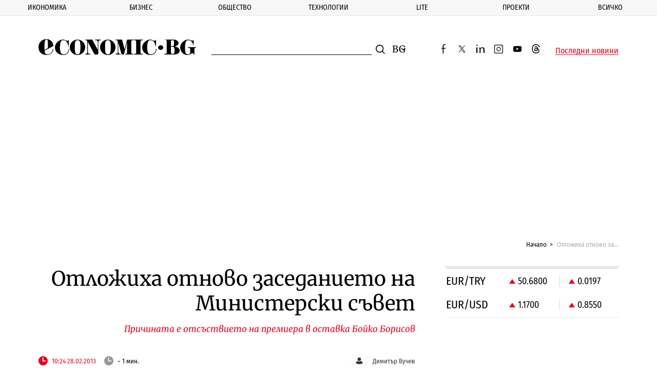

--- FILE ---
content_type: text/html; charset=utf-8
request_url: https://www.google.com/recaptcha/api2/aframe
body_size: 267
content:
<!DOCTYPE HTML><html><head><meta http-equiv="content-type" content="text/html; charset=UTF-8"></head><body><script nonce="7aTnxmzquszMQyYEq910sA">/** Anti-fraud and anti-abuse applications only. See google.com/recaptcha */ try{var clients={'sodar':'https://pagead2.googlesyndication.com/pagead/sodar?'};window.addEventListener("message",function(a){try{if(a.source===window.parent){var b=JSON.parse(a.data);var c=clients[b['id']];if(c){var d=document.createElement('img');d.src=c+b['params']+'&rc='+(localStorage.getItem("rc::a")?sessionStorage.getItem("rc::b"):"");window.document.body.appendChild(d);sessionStorage.setItem("rc::e",parseInt(sessionStorage.getItem("rc::e")||0)+1);localStorage.setItem("rc::h",'1769084259372');}}}catch(b){}});window.parent.postMessage("_grecaptcha_ready", "*");}catch(b){}</script></body></html>

--- FILE ---
content_type: application/javascript; charset=utf-8
request_url: https://fundingchoicesmessages.google.com/f/AGSKWxXTy0HPAYW61LstMYQ9yTvlgUc1hlu2GY40j-7KLw9qKnCz4b6HAbMJjEpqsX8Z8beQf3XFC_Hx5KRvEsHS07OELpjAnVKEQ9MbzCRCzkapcpDvhJ5Dt2Ff2Fj1_CTv1hsosH_u2buFq2E7BcubyJ3z8RMwjry5C3XFMUtnUtkgWlL6J6IuAiHtr-VH/_/ad/a.aspx?/728x90-/ad_mini_/760x90_/ad-300x250.
body_size: -1289
content:
window['5cf40a4d-3bfb-4030-acb4-f60257aacb1a'] = true;